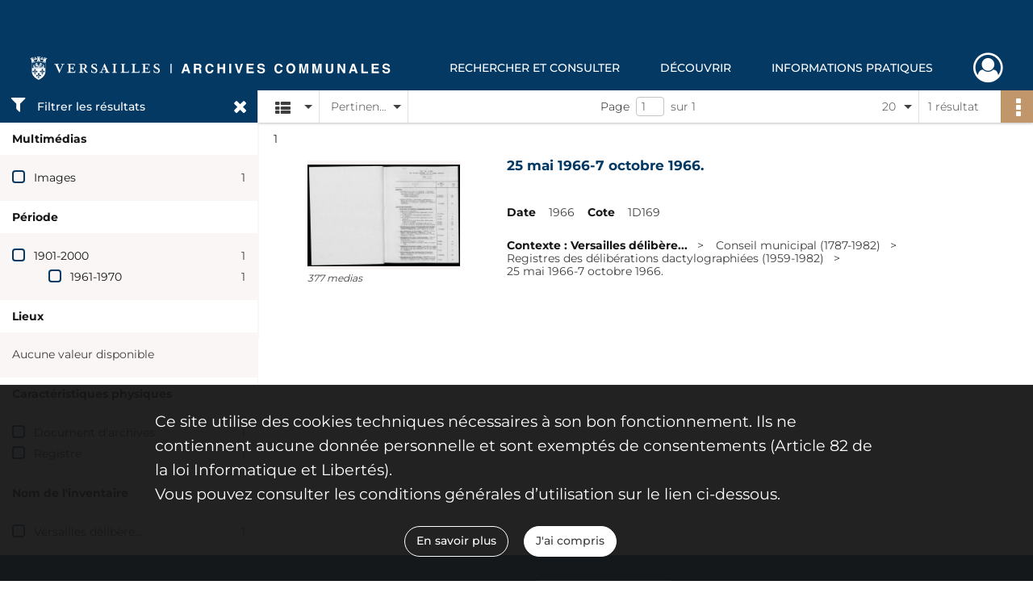

--- FILE ---
content_type: text/html; charset=UTF-8
request_url: https://archives.versailles.fr/search/results?target=controlledAccessCorporateName&keyword=Soci%C3%A9t%C3%A9%20des%20transports%20urbains%20versaillais%20%28STUV%29&mode=list
body_size: 6802
content:
<!DOCTYPE html>
<html lang="fr">
    <head data-captcha="hcaptcha">
                    

    <!-- Matomo -->
    <script type="text/javascript">
        var _paq = _paq || [];

        /* This code come from https://www.cnil.fr/sites/default/files/typo/document/Configuration_piwik.pdf */
        _paq.push([function() {
            var self = this;
            function getOriginalVisitorCookieTimeout() {
                var now = new Date(),
                    nowTs = Math.round(now.getTime() / 1000),
                    visitorInfo = self.getVisitorInfo();
                var createTs = parseInt(visitorInfo[2]);
                var cookieTimeout = 33696000; // 13 mois en secondes
                return createTs + cookieTimeout - nowTs;
            }
            this.setVisitorCookieTimeout( getOriginalVisitorCookieTimeout() );
        }]);

        /* tracker methods like "setCustomDimension" should be called before "trackPageView" */
        _paq.push(['disableCookies']);
        _paq.push(['trackPageView']);
        _paq.push(['enableLinkTracking']);
        (function() {
            var u="https://matomo.versailles.fr/";
            _paq.push(['setTrackerUrl', u+'piwik.php']);
            _paq.push(['setSiteId', 5]);
            var d=document, g=d.createElement('script'), s=d.getElementsByTagName('script')[0];
            g.type='text/javascript'; g.async=true; g.defer=true; g.src=u+'piwik.js'; s.parentNode.insertBefore(g,s);
        })();
    </script>
    <!-- End Matomo Code -->

        
        <meta charset="utf-8">
        <title>    Société des transports urbains versaillais (STUV) - Recherche
</title>

        <meta name="twitter:card" content="summary" /><meta property="og:url" content="https://archives.versailles.fr/search/results?target=controlledAccessCorporateName&amp;keyword=Soci%C3%A9t%C3%A9%20des%20transports%20urbains%20versaillais%20%28STUV%29&amp;mode=list" /><meta property="og:title" content="    Société des transports urbains versaillais (STUV) - Recherche
" />
        <meta name="viewport" content="user-scalable=no, initial-scale=1, maximum-scale=1, minimum-scale=1, width=device-width, height=device-height"/>
        <meta name="format-detection" content="telephone=no" />

        
                    <link rel="apple-touch-icon" sizes="180x180" href="/assets/src/application/Custom/assets/static/front/favicons/apple-touch-icon.cf29a641b455f73480f9c499385b4405.png">
<link rel="icon" type="image/png" sizes="32x32" href="/assets/src/application/Custom/assets/static/front/favicons/favicon-32x32.ae0522ae71092a871b15a48bfa9524d6.png">
<link rel="icon" type="image/png" sizes="16x16" href="/assets/src/application/Custom/assets/static/front/favicons/favicon-16x16.1a381913a3d5930b7780b4224b74c9ce.png">
<link rel="manifest" href="/assets/src/application/Custom/assets/static/front/favicons/site.webmanifest.92da0b25e36381c7ae3ce318d7bec4e0.json">
<link rel="mask-icon" href="/assets/src/application/Custom/assets/static/front/favicons/safari-pinned-tab.5e5c94c525c70d0cddf286f2c39dd7cb.svg" color="#5bbad5">

<meta name="msapplication-TileColor" content="#da532c">
<meta name="theme-color" content="#ffffff">
        
        <link rel="stylesheet" type="text/css" href="/assets/assets/front/scss/common.790dfd5f72b232fbd93d747f854bb6bc.css" />
        <link rel="stylesheet" type="text/css" href="/assets/assets/fonts/index.62fb4e2c9e8a75391dff4f32a9058ffc.css">

            
    <link rel="stylesheet" type="text/css" href="/assets/assets/front/scss/affichage-liste.595e850c71076120d5499963d731d088.css" />

        <link rel="stylesheet" type="text/css" href="/assets/src/application/Custom/assets/src/scss/index.092770a728271c218675d46d2e1daf88.css" />
        <link rel="stylesheet" type="text/css" href="/assets/node_modules/@knight-lab/timelinejs/dist/css/timeline.1f24a26632f1a70a920eae94a02df2a0.css" />

    </head>
    <body id="display-results">

                    <header id="header" role="banner">
    <div class="institutional-banner-desktop">
        

    </div>
    <div id="main-header">
        <a id="logo" href="/" title="Aller à la page d&#039;accueil">
    <img class="logo-desktop" src="/assets/src/application/Custom/assets/static/front/img/icono-logo/logo-header.a8c2ce9ab1866084f21e3b853d14d117.svg" alt="Archives communales de Versailles"/>

        
    <img class="logo-mobile" src="/assets/src/application/Custom/assets/static/front/img/icono-logo/logo-header.a8c2ce9ab1866084f21e3b853d14d117.svg" alt="Archives communales de Versailles"/>

    <span class="sr-only">Archives communales de Versailles</span>
</a>
            
<nav id="main-menu" role="navigation">
            <ul aria-label="menu principal">
                                    <li class="submenu-container"><a href="#">Rechercher et consulter</a>
    <ul class="subnav">
                    <li><a
    href="/page/archives-consultables-en-ligne"
    title="Aller à la page : &quot;Archives consultables en ligne&quot;"
>Archives consultables en ligne</a>
</li>
                    <li><a
    href="/page/recherche-ciblee"
    title="Aller à la page : &quot;Recherche ciblée&quot;"
>Recherche ciblée</a>
</li>
                    <li><a
    href="/page/inventaires-et-repertoires"
    title="Aller à la page : &quot;Inventaires et répertoires&quot;"
>Inventaires et répertoires</a>
</li>
                    <li><a
    href="/page/aide-a-la-recherche"
    title="Aller à la page : &quot;Aide à la recherche&quot;"
>Aide à la recherche</a>
</li>
                    <li><a
    href="https://www.versailles.fr/1356/culture/archives-communales/rechercher-et-consulter/vos-recherches-a-distance.htm" rel="noopener noreferrer" target="_blank"
    title="Aller à la page : &quot;Vos recherches à distance&quot;"
>Vos recherches à distance</a>
</li>
            </ul>
</li>
                                <li class="submenu-container"><a href="#">Découvrir</a>
    <ul class="subnav">
                    <li><a
    href="/page/expositions"
    title="Aller à la page : &quot;Expositions&quot;"
>Expositions</a>
</li>
                    <li><a
    href="/page/histoires-de-versailles"
    title="Aller à la page : &quot;Histoires de Versailles&quot;"
>Histoires de Versailles</a>
</li>
                    <li><a
    href="/page/offre-pedagogique"
    title="Aller à la page : &quot;Offre pédagogique&quot;"
>Offre pédagogique</a>
</li>
                    <li><a
    href="/page/jeux"
    title="Aller à la page : &quot;Jeux&quot;"
>Jeux</a>
</li>
                    <li><a
    href="https://www.versailles.fr/1366/culture/archives-communales/decouvrir/catalogues-et-publications.htm" rel="noopener noreferrer" target="_blank"
    title="Aller à la page : &quot;Catalogues et publications&quot;"
>Catalogues et publications</a>
</li>
            </ul>
</li>
                                <li class="submenu-container"><a href="#">Informations pratiques</a>
    <ul class="subnav">
                    <li><a
    href="/page/qui-sommes-nous-"
    title="Aller à la page : &quot;Qui sommes nous ?&quot;"
>Qui sommes nous ?</a>
</li>
                    <li><a
    href="/page/horaires-et-coordonnees"
    title="Aller à la page : &quot;Horaires et coordonnées&quot;"
>Horaires et coordonnées</a>
</li>
                    <li><a
    href="https://www.versailles.fr/661/culture/archives-communales/modalites-de-la-consultation.htm" rel="noopener noreferrer" target="_blank"
    title="Aller à la page : &quot;Modalités de la consultation&quot;"
>Modalités de la consultation</a>
</li>
                    <li><a
    href="https://www.versailles.fr/663/culture/archives-communales/vos-archives-et-nous.htm" rel="noopener noreferrer" target="_blank"
    title="Aller à la page : &quot;Vos archives et nous&quot;"
>Vos archives et nous</a>
</li>
                    <li><a
    href="/page/actualites"
    title="Aller à la page : &quot;Actualités&quot;"
>Actualités</a>
</li>
            </ul>
</li>
            
        </ul>
    </nav>
<nav id="burger-main-menu" class="left" role="navigation">
            <div>
            <label for="burger-sidebar" class="toggle" aria-label="Ouvrir le menu déroulant">
                <span class="sr-only">Ouvrir le menu déroulant</span>
                <span class="icon-bar"></span>
                <span class="icon-bar"></span>
                <span class="icon-bar"></span>
            </label>
            <input type="checkbox" id="burger-sidebar" class="sidebartoggler">

            <div class="page-wrap">
                <div class="sidebar">
                    <ul class="mainnav">
                                                <li class="submenu-container"><a href="#">Rechercher et consulter</a>
    <ul class="subnav">
                    <li><a
    href="/page/archives-consultables-en-ligne"
    title="Aller à la page : &quot;Archives consultables en ligne&quot;"
>Archives consultables en ligne</a>
</li>
                    <li><a
    href="/page/recherche-ciblee"
    title="Aller à la page : &quot;Recherche ciblée&quot;"
>Recherche ciblée</a>
</li>
                    <li><a
    href="/page/inventaires-et-repertoires"
    title="Aller à la page : &quot;Inventaires et répertoires&quot;"
>Inventaires et répertoires</a>
</li>
                    <li><a
    href="/page/aide-a-la-recherche"
    title="Aller à la page : &quot;Aide à la recherche&quot;"
>Aide à la recherche</a>
</li>
                    <li><a
    href="https://www.versailles.fr/1356/culture/archives-communales/rechercher-et-consulter/vos-recherches-a-distance.htm" rel="noopener noreferrer" target="_blank"
    title="Aller à la page : &quot;Vos recherches à distance&quot;"
>Vos recherches à distance</a>
</li>
            </ul>
</li>
                                <li class="submenu-container"><a href="#">Découvrir</a>
    <ul class="subnav">
                    <li><a
    href="/page/expositions"
    title="Aller à la page : &quot;Expositions&quot;"
>Expositions</a>
</li>
                    <li><a
    href="/page/histoires-de-versailles"
    title="Aller à la page : &quot;Histoires de Versailles&quot;"
>Histoires de Versailles</a>
</li>
                    <li><a
    href="/page/offre-pedagogique"
    title="Aller à la page : &quot;Offre pédagogique&quot;"
>Offre pédagogique</a>
</li>
                    <li><a
    href="/page/jeux"
    title="Aller à la page : &quot;Jeux&quot;"
>Jeux</a>
</li>
                    <li><a
    href="https://www.versailles.fr/1366/culture/archives-communales/decouvrir/catalogues-et-publications.htm" rel="noopener noreferrer" target="_blank"
    title="Aller à la page : &quot;Catalogues et publications&quot;"
>Catalogues et publications</a>
</li>
            </ul>
</li>
                                <li class="submenu-container"><a href="#">Informations pratiques</a>
    <ul class="subnav">
                    <li><a
    href="/page/qui-sommes-nous-"
    title="Aller à la page : &quot;Qui sommes nous ?&quot;"
>Qui sommes nous ?</a>
</li>
                    <li><a
    href="/page/horaires-et-coordonnees"
    title="Aller à la page : &quot;Horaires et coordonnées&quot;"
>Horaires et coordonnées</a>
</li>
                    <li><a
    href="https://www.versailles.fr/661/culture/archives-communales/modalites-de-la-consultation.htm" rel="noopener noreferrer" target="_blank"
    title="Aller à la page : &quot;Modalités de la consultation&quot;"
>Modalités de la consultation</a>
</li>
                    <li><a
    href="https://www.versailles.fr/663/culture/archives-communales/vos-archives-et-nous.htm" rel="noopener noreferrer" target="_blank"
    title="Aller à la page : &quot;Vos archives et nous&quot;"
>Vos archives et nous</a>
</li>
                    <li><a
    href="/page/actualites"
    title="Aller à la page : &quot;Actualités&quot;"
>Actualités</a>
</li>
            </ul>
</li>
            
                    </ul>
                    

                </div>
            </div>
        </div>
    </nav>
<nav id="user-profile" role="navigation">
    <ul>
                    <li class="user-profile submenu-container">
                            <a href="/user/login?targetRoute=front.search&amp;targetRouteParameters%5Btarget%5D=controlledAccessCorporateName&amp;targetRouteParameters%5Bkeyword%5D=Soci%C3%A9t%C3%A9%20des%20transports%20urbains%20versaillais%20%28STUV%29&amp;targetRouteParameters%5Bmode%5D=list" class="user-profile-icon-container" title="Mon espace personnel">
                <i class="fa fa-user-circle-o" aria-hidden="true"></i>
            </a>
            <ul class="subnav">
                <li>
                    <a href="/user/login?targetRoute=front.search&amp;targetRouteParameters%5Btarget%5D=controlledAccessCorporateName&amp;targetRouteParameters%5Bkeyword%5D=Soci%C3%A9t%C3%A9%20des%20transports%20urbains%20versaillais%20%28STUV%29&amp;targetRouteParameters%5Bmode%5D=list" title="Se connecter">Se connecter</a>
                </li>
                                    <li>
                        <a href="/register" title="S&#039;inscrire">S&#039;inscrire</a>
                    </li>
                            </ul>

                </li>
    
    </ul>
</nav>
<nav id="burger-user-profile" class="right" role="navigation">
    <label for="profile-sidebar" class="toggle">
                    <i class="fa fa-user-circle-o user-profile-icon " aria-hidden="true"></i>
    
    </label>
    <input type="checkbox" id="profile-sidebar" class="sidebartoggler">

    <div class="page-wrap">
        <div class="sidebar">
            <ul class="mainnav">
                                                <li>
                <a href="/user/login?targetRoute=front.search&amp;targetRouteParameters%5Btarget%5D=controlledAccessCorporateName&amp;targetRouteParameters%5Bkeyword%5D=Soci%C3%A9t%C3%A9%20des%20transports%20urbains%20versaillais%20%28STUV%29&amp;targetRouteParameters%5Bmode%5D=list" title="Se connecter">Se connecter</a>
            </li>
                            <li>
                    <a href="/register" title="S&#039;inscrire">S&#039;inscrire</a>
                </li>
                        
            </ul>
        </div>
    </div>
</nav>


    </div>
</header>
        
        <div id="old-browsers" class="disclaimer">
    <div class="text">
        Ce portail est conçu pour être utilisé sur les navigateurs Chrome, Firefox, Safari et Edge. Pour une expérience optimale, nous vous invitons à utiliser l&#039;un de ces navigateurs.
    </div>
    <div class="buttons">
        <button type="button" class="btn btn-primary" id="old-browsers-accept">J&#039;ai compris</button>
    </div>
</div>

        <main role="main" id="page-top">

                                        
            
            
            
            
        <section class="facets no-print ">
                            <aside>
    <h2 class="filter"><i class="fas fa-filter" aria-hidden="true"></i>Filtrer les résultats<span><i class="fa fa-times" aria-hidden="true"></i></span></h2>
    <form id="form-facets" method="GET">
                        <input type="hidden" name="target" value="controlledAccessCorporateName" />
                                <input type="hidden" name="keyword" value="Société des transports urbains versaillais (STUV)" />
                                <input type="hidden" name="mode" value="list" />
            
            <input type="hidden" name="mapBounds" value="" />
    
                <div class="facet">
                <div class="title">Multimédias</div>
                <fieldset>
                    <legend class="sr-only">Filtre les résultats par : Multimédias</legend>
                        <ul>
                                <li class="row ">
                <div class="col-sm-10 term custom-control custom-checkbox">
                    <input
                        type="checkbox"
                        class="custom-control-input"
                        name="facet_media"
                        id="facet_media.1"
                        value="image"
                                            />
                                                                                                        <label class="custom-control-label" for="facet_media.1" title="Images">Images</label>
                </div>
                <div class="col-sm-2 count">1</div>
            </li>
            </ul>
    
                </fieldset>
            </div>
                <div class="facet">
                <div class="title">Période</div>
                <fieldset>
                    <legend class="sr-only">Filtre les résultats par : Période</legend>
                        <ul>
                                <li class="row">
                <div class="col-sm-10 term custom-control custom-checkbox">
                    <input
                        type="checkbox"
                        class="custom-control-input century"
                        name="facet_century"
                        id="facet_century.1"
                        value="1901"
                                            />
                                                                                                        <label class="custom-control-label" for="facet_century.1" title="1901-2000">1901-2000</label>
                </div>
                <div class="col-sm-2 count">1</div>
            </li>
        
                    <li>
                <ul>
                                                                    <li class="row">
                            <div class="col-sm-10 term custom-control custom-checkbox">
                                <input
                                    type="checkbox"
                                    class="custom-control-input decade"
                                    name="facet_decade"
                                    id="facet_decade.1"
                                    value="1961"
                                                                    />
                                                                                                                                                                    <label class="custom-control-label" for="facet_decade.1" title="1961-1970">1961-1970</label>
                            </div>
                            <div class="col-sm-2 count">1</div>
                        </li>
                                    </ul>
            </li>
            </ul>

                </fieldset>
            </div>
                <div class="facet">
                <div class="title">Lieux</div>
                <fieldset>
                    <legend class="sr-only">Filtre les résultats par : Lieux</legend>
                        <div class="empty">
        Aucune valeur disponible
    </div>

                </fieldset>
            </div>
                <div class="facet">
                <div class="title">Caractéristiques physiques</div>
                <fieldset>
                    <legend class="sr-only">Filtre les résultats par : Caractéristiques physiques</legend>
                        <ul>
                                <li class="row ">
                <div class="col-sm-10 term custom-control custom-checkbox">
                    <input
                        type="checkbox"
                        class="custom-control-input"
                        name="facet_physicalCharacteristic"
                        id="facet_physicalCharacteristic.1"
                        value="Document d&#039;archives"
                                            />
                                                            <label class="custom-control-label" for="facet_physicalCharacteristic.1" title="Document d&#039;archives">Document d&#039;archives</label>
                </div>
                <div class="col-sm-2 count">1</div>
            </li>
                                <li class="row ">
                <div class="col-sm-10 term custom-control custom-checkbox">
                    <input
                        type="checkbox"
                        class="custom-control-input"
                        name="facet_physicalCharacteristic"
                        id="facet_physicalCharacteristic.2"
                        value="Registre"
                                            />
                                                            <label class="custom-control-label" for="facet_physicalCharacteristic.2" title="Registre">Registre</label>
                </div>
                <div class="col-sm-2 count">1</div>
            </li>
            </ul>
    
                </fieldset>
            </div>
                <div class="facet">
                <div class="title">Nom de l&#039;inventaire</div>
                <fieldset>
                    <legend class="sr-only">Filtre les résultats par : Nom de l&#039;inventaire</legend>
                        <ul>
                                <li class="row ">
                <div class="col-sm-10 term custom-control custom-checkbox">
                    <input
                        type="checkbox"
                        class="custom-control-input"
                        name="facet_titleProper"
                        id="facet_titleProper.1"
                        value="Versailles délibère..."
                                            />
                                                            <label class="custom-control-label" for="facet_titleProper.1" title="Versailles délibère...">Versailles délibère...</label>
                </div>
                <div class="col-sm-2 count">1</div>
            </li>
            </ul>
    
                </fieldset>
            </div>
        </form>
</aside>

                                </section>
        <section class="navigation clearfix row">
            <div class="view-mode col-sm pl-0 pr-0">
                <ul class="clearfix">
    <li class="select select-viewmode clearfix">
        <p class="placeholder" title="Affichage">
            <i class="placeholder-icon fas fa-th-list" aria-hidden="true"></i>
            <span class="sr-only">Affichage</span>
        </p>
        <ul>
                            <li class="selected">
                    <a href="https://archives.versailles.fr/search/results?target=controlledAccessCorporateName&amp;keyword=Soci%C3%A9t%C3%A9%20des%20transports%20urbains%20versaillais%20%28STUV%29&amp;mode=list" title="Affichage liste">
                        <i class="fas fa-th-list" aria-hidden="true"></i>
                        <span class="sr-only">Affichage liste</span>
                    </a>
                </li>
                            <li class="">
                    <a href="https://archives.versailles.fr/search/results?target=controlledAccessCorporateName&amp;keyword=Soci%C3%A9t%C3%A9%20des%20transports%20urbains%20versaillais%20%28STUV%29&amp;mode=table" title="Affichage tableau">
                        <i class="fas fa-table" aria-hidden="true"></i>
                        <span class="sr-only">Affichage tableau</span>
                    </a>
                </li>
                            <li class="">
                    <a href="https://archives.versailles.fr/search/results?target=controlledAccessCorporateName&amp;keyword=Soci%C3%A9t%C3%A9%20des%20transports%20urbains%20versaillais%20%28STUV%29&amp;mode=mosaic" title="Affichage mosaïque">
                        <i class="fas fa-th" aria-hidden="true"></i>
                        <span class="sr-only">Affichage mosaïque</span>
                    </a>
                </li>
                            <li class="">
                    <a href="https://archives.versailles.fr/search/results?target=controlledAccessCorporateName&amp;keyword=Soci%C3%A9t%C3%A9%20des%20transports%20urbains%20versaillais%20%28STUV%29&amp;mode=chrono" title="Affichage frise chronologique">
                        <i class="nf nf-timeline" aria-hidden="true"></i>
                        <span class="sr-only">Affichage frise chronologique</span>
                    </a>
                </li>
                    </ul>
    </li>
</ul>

            </div>
            <div class="sort col-sm pl-0 pr-0">
                <ul class="clearfix">
    <li class="select select-sort clearfix">
        <p class="placeholder" title="Trier par pertinence">
            Pertinence
        </p>
        <ul>
                    <li class="">
                <a href="https://archives.versailles.fr/search/results?target=controlledAccessCorporateName&amp;keyword=Soci%C3%A9t%C3%A9%20des%20transports%20urbains%20versaillais%20%28STUV%29&amp;mode=list&amp;sort=referencecode_asc" title="Trier par cote (A-Z)">Cote (A-Z)</a>
            </li>
                    <li class="">
                <a href="https://archives.versailles.fr/search/results?target=controlledAccessCorporateName&amp;keyword=Soci%C3%A9t%C3%A9%20des%20transports%20urbains%20versaillais%20%28STUV%29&amp;mode=list&amp;sort=referencecode_dsc" title="Trier par cote (Z-A)">Cote (Z-A)</a>
            </li>
                    <li class="">
                <a href="https://archives.versailles.fr/search/results?target=controlledAccessCorporateName&amp;keyword=Soci%C3%A9t%C3%A9%20des%20transports%20urbains%20versaillais%20%28STUV%29&amp;mode=list&amp;sort=date_asc" title="Trier par date (0-9)">Date (0-9)</a>
            </li>
                    <li class="">
                <a href="https://archives.versailles.fr/search/results?target=controlledAccessCorporateName&amp;keyword=Soci%C3%A9t%C3%A9%20des%20transports%20urbains%20versaillais%20%28STUV%29&amp;mode=list&amp;sort=date_dsc" title="Trier par date (9-0)">Date (9-0)</a>
            </li>
                    <li class="selected">
                <a href="https://archives.versailles.fr/search/results?target=controlledAccessCorporateName&amp;keyword=Soci%C3%A9t%C3%A9%20des%20transports%20urbains%20versaillais%20%28STUV%29&amp;mode=list&amp;sort=relevance" title="Trier par pertinence">Pertinence</a>
            </li>
                </ul>
    </li>
</ul>

            </div>
            <div class="pagination-row col-sm">
                                                                                                    <ul id="pagination" class="pagination-sm pagination" aria-current="page">
    

    <li id="page-content" class="page-content">
        <label for="current-page">Page</label>
        <input id="current-page" name="page" form="form-facets"
               type="number" value="1" min="1" max="1"/>
        sur 1</li>

    </ul>

            </div>
            <div class="result-page col-sm">
                <span class="result">
                                                                1 résultat

                                    </span>
                
<ul class="clearfix">
    <li class="select select-results-per-page clearfix">
      <p class="placeholder" title="20 résultats par page">
          20 <span class="label">résultats par page</span>
      </p>
      <ul>
                        <li class="selected">
                <a href="https://archives.versailles.fr/search/results?target=controlledAccessCorporateName&amp;keyword=Soci%C3%A9t%C3%A9%20des%20transports%20urbains%20versaillais%20%28STUV%29&amp;mode=list"><span>20 résultats par page</span></a>
            </li>
                        <li class="">
                <a href="https://archives.versailles.fr/search/results?target=controlledAccessCorporateName&amp;keyword=Soci%C3%A9t%C3%A9%20des%20transports%20urbains%20versaillais%20%28STUV%29&amp;mode=list&amp;resultsPerPage=40"><span>40 résultats par page</span></a>
            </li>
                        <li class="">
                <a href="https://archives.versailles.fr/search/results?target=controlledAccessCorporateName&amp;keyword=Soci%C3%A9t%C3%A9%20des%20transports%20urbains%20versaillais%20%28STUV%29&amp;mode=list&amp;resultsPerPage=80"><span>80 résultats par page</span></a>
            </li>
                    </ul>
    </li>
</ul>


            </div>
            <div class="result-actionbar">
                    
<div
    id="actionbar"
            data-bookmark-url="/user/api/v1/bookmark/globalSearchResult"
        data-bookmark-data="{&quot;target&quot;:&quot;controlledAccessCorporateName&quot;,&quot;keyword&quot;:&quot;Soci\u00e9t\u00e9 des transports urbains versaillais (STUV)&quot;,&quot;mode&quot;:&quot;list&quot;}"
        data-bookmark-list-url="https://archives.versailles.fr/user/bookmarks"
        data-logged-in=""
        data-bookmarked=""
            data-social="1"     data-print="1"
    data-site-name="Archives communales de Versailles"
    data-page-title="    Société des transports urbains versaillais (STUV) - Recherche
"
    data-share-mail-body="Bonjour,
Je vous recommande cette page :
https%3A%2F%2Farchives.versailles.fr%2Fsearch%2Fresults%3Ftarget%3DcontrolledAccessCorporateName%26keyword%3DSoci%25C3%25A9t%25C3%25A9%2520des%2520transports%2520urbains%2520versaillais%2520%2528STUV%2529%26mode%3Dlist
Bonne consultation !
"
    ></div>


            </div>
        </section>
    
                            
<aside class="alert-container row">
</aside>
            
            <div class="container">
                <h1 hidden="true">Résultats de la recherche</h1>
<section id="list-container" class="active">
            <ol>        <li class="element-list">
            
<div class="img-element">
    <span><span class="sr-only">Résultat n°</span>1</span>        
    
            <div class="img image-thumbnail">
            <a href="/ark:/55750/j0sv9g34br1t/f00d62ba-34a2-4ff1-b64e-4b6e1c97de25" class="bloc-list-picture d-block" title="Visualiser le media" rel="noopener noreferrer" target="_blank">
                <img class="list-picture img-fluid" src="/images/f00d62ba-34a2-4ff1-b64e-4b6e1c97de25_search_result_thumbnail.jpg" alt="25 mai 1966-7 octobre 1966.">
            </a>

                        <p class="info-list-picture">
                        377 medias

        </p>
    
        </div>
    
</div>

<section class="content">
        <div class="intitup">
                <a
            href="https://archives.versailles.fr/ark:/55750/j0sv9g34br1t"
            title="Voir la notice complète : 25 mai 1966-7 octobre 1966."
            
        >
            <h2>
                <span>25 mai 1966-7 octobre 1966.</span>
            </h2>
        </a>
        
    <div class="date-cote content-part clearfix">
                    <div class="content-sub-part">
                <h3>Date</h3>
                <p><span>1966</span></p>
            </div>
                            <div  class="content-sub-part">
                <h3>Cote</h3>
                <p class="referenceCodes">1D169</p>
            </div>
            </div>

<ul class="context content-part clearfix">
            <li>
                    <div class="context-content">Contexte : Versailles délibère...</div>
                </li>
            <li>
                    Conseil municipal (1787-1982)        </li>
            <li>
                    Registres des délibérations dactylographiées (1959-1982)        </li>
        <li>                25 mai 1966-7 octobre 1966.
            </li>
</ul>


    </div>
    </section>
                        <div class="record-actions">
    </div>
    
        </li>
                    </ol>
            
            </section>
            </div>

        </main>

                        
    <footer id="footer" role="contentinfo">
                                
                                <div class="container default">
        <div class="row">
                            <div class="header-footer-col col-md-3 col-lg-3 header-footer-align-center">
                    
                    
    <a href="https://www.versailles.fr"
                             rel="noopener noreferrer"            target="_blank"
            >
            <img
        src="/assets/src/application/Custom/assets/static/front/img/icono-logo/logo-footer.3981390fc3e39ebd7af0ef139be21292.svg"
                alt="Aller sur Versailles.fr"    />

    </a>
                </div>
                            <div class="header-footer-col col-md-3 col-lg-3 header-footer-align-left">
                    
                    <div class="mt-0">
    <p class="mb-0"><b>Archives communales de Versailles</b></p>
    <p class="mb-0">Hôtel de Ville</p>
    <p class="mb-0">4 avenue de Paris - RP 1144</p>
    <p class="mb-0">78011 Versailles cedex</p>
</div>
<div class="mt-2">
    <i class="fa fa-phone" aria-label="Téléphone" aria-hidden="true"></i> 01 30 97 28 80
</div>
<div class="mt-2">
    <a href="mailto:archives.communales@versailles.fr"><i class="fa fa-envelope" aria-label="Courriel" aria-hidden="true"></i> archives.communales@versailles.fr</a>
</div>
<div class="mt-2">
    <a class="btn" href="/page/contactez-nous"><b>Contactez-nous</b></a>
</div>
                </div>
                            <div class="header-footer-col col-md-3 col-lg-3 header-footer-align-left">
                    
                    <div class="mt-0">
    <a class="btn" href="/page/horaires-et-coordonnees"><b>Consulter nos horaires</b></a>
</div>

<div class="mt-4">
    <span class="heading">SUIVEZ-NOUS !</span>
    <ul class="links">
        <li>
            <ul class="icon-list">
                <li class="link icon-only">
                    <a href="https://www.facebook.com/ArchivesVersailles" title="Facebook des Archives Communales de Versailles" rel="noopener noreferrer" target="_blank">
                        <i class="fa fa-facebook-square fa-2x" aria-hidden="true"></i>
                    </a>
                </li>
                <li class="link icon-only">
                    <a href="https://www.versailles.fr/56/culture/archives-communales.htm" title="Page des Archives Communales sur Versailles.fr" rel="noopener noreferrer" target="_blank">
                        <img class="globe" src="/assets/src/application/Custom/assets/static/front/img/icono-logo/globe.dc1293e1b27fa38178c3dba99588cd1c.svg"/>
                    </a>
                </li>
            </ul>
        </li>
    </ul>
</div>
                </div>
                            <div class="header-footer-col col-md-3 col-lg-3 header-footer-align-left">
                    
                    <ul class="links">
            <li class="link
">
        <a href="/page/conditions-generales-d-utilisation"
         title="Voir les mentions légales"             >
                            Mentions légales
            </a>
    </li>
            <li class="link
">
        <a href="/page/conditions-generales-d-utilisation"
         title="Voir la politique de confidentialité"             >
                            Politique de confidentialité
            </a>
    </li>
            <li class="link
">
        <a href="/page/conditions-generales-d-utilisation"
         title="Voir les Conditions Générales d&#039;Utilisation"             >
                            Conditions Générales d&#039;Utilisation
            </a>
    </li>
            <li class="link
">
        <a href="/page/accessibilite"
         title="Accessibilité"             >
                            Accessibilité
            </a>
    </li>
            <li class="link
">
        <a href="/page/credits"
         title="Crédits"             >
                            Credits
            </a>
    </li>
    </ul>
                </div>
                    </div>
    </div>

                                    </footer>
        
        <a href="#page-top" id="scrollup" class="no-print" title="Revenir en haut de la page">
            <i class="fa fa-angle-up" aria-hidden="true"></i>
            <span class="sr-only">Revenir en haut de la page</span>
        </a>

                                    <script src="/assets/common.921f689e6d3697160aa6.js"></script>
                            <script src="/assets/vendor.front.659eb690b0c117b5ca81.js"></script>
                            <script src="/assets/front.a6710b352918ca10bbbe.js"></script>
                    
        <div id="rgpd-infos"
     class="disclaimer"
     >
    <div class="text">
        <p>
            Ce site utilise des <span lang="en">cookies</span> techniques nécessaires à son bon fonctionnement. Ils ne contiennent aucune donnée personnelle et sont exemptés de consentements (Article 82 de la loi Informatique et Libertés).
        </p>
        <p>
                            Vous pouvez consulter les conditions générales d’utilisation sur le lien ci-dessous.
                    </p>
    </div>
    <div class="buttons">
                                    <a href="/page/conditions-generales-d-utilisation" rel="noopener noreferrer" target="_blank" class="btn btn-secondary" title="En savoir plus sur les conditions générales d&#039;utilisation">
            En savoir plus
        </a>
        <button type="button" class="btn btn-primary" id="rgpd-infos-understand">J&#039;ai compris</button>
    </div>

</div>
        
    </body>
</html>
